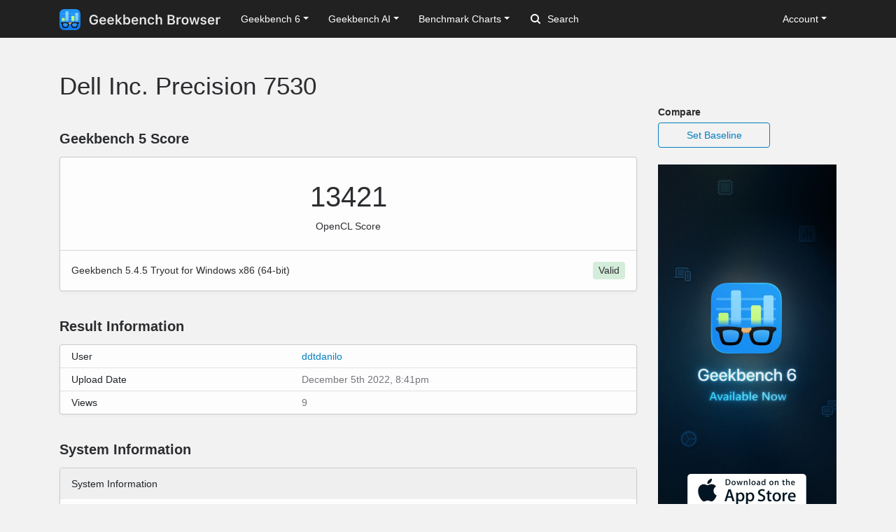

--- FILE ---
content_type: text/html; charset=utf-8
request_url: https://browser.geekbench.com/v5/compute/6016981
body_size: 4922
content:
<!DOCTYPE html>
<html lang='en'>
<head>
<meta charset='utf-8'>
<meta content='width=device-width, initial-scale=1, user-scalable=no' name='viewport'>
<meta content='yes' name='apple-mobile-web-app-capable'>
<meta name="csrf-param" content="authenticity_token" />
<meta name="csrf-token" content="yDbvav7h5HjFuVUgMHiqwhtMYjlEjdkFftx1nsaE+/bqfUMwKO47OvZpogfSAYTgTdVJsjyoXwdf5DDIDlxsBw==" />
<script src="/assets/application-e6396391cb5c72be649766457befbfe7760759c10978dacb2e5ddcf0606dd022.js"></script>
<link rel="stylesheet" media="screen" href="/assets/application-ce3ea1bfb5925fb8af577ffe399f3425aba1f3ab56b3706bb5ace3885b9ed723.css" />
<title>Dell Inc. Precision 7530
 - Geekbench</title>
<meta name="description" content="Benchmark results for a Dell Inc. Precision 7530 with an Intel Core i7-8750H processor.
">
<script>
  (function(i,s,o,g,r,a,m){i['GoogleAnalyticsObject']=r;i[r]=i[r]||function(){
    (i[r].q=i[r].q||[]).push(arguments)},i[r].l=1*new Date();a=s.createElement(o),
    m=s.getElementsByTagName(o)[0];a.async=1;a.src=g;m.parentNode.insertBefore(a,m)
    })(window,document,'script','https://www.google-analytics.com/analytics.js','ga');
  
    ga('create', 'UA-83282280-2', 'auto');
    ga('send', 'pageview');
</script>
<!-- Google tag (gtag.js) -->
<script async src="https://www.googletagmanager.com/gtag/js?id=G-NP04Y57Z6W"></script>
<script>
  window.dataLayer = window.dataLayer || [];
  function gtag(){dataLayer.push(arguments);}
  gtag('js', new Date());

  gtag('config', 'G-NP04Y57Z6W');
</script>
<!-- Hotjar Tracking Code for Geekbench Browser -->
<script>
    (function(h,o,t,j,a,r){
        h.hj=h.hj||function(){(h.hj.q=h.hj.q||[]).push(arguments)};
        h._hjSettings={hjid:390387,hjsv:6};
        a=o.getElementsByTagName('head')[0];
        r=o.createElement('script');r.async=1;
        r.src=t+h._hjSettings.hjid+j+h._hjSettings.hjsv;
        a.appendChild(r);
    })(window,document,'https://static.hotjar.com/c/hotjar-','.js?sv=');
</script>
<link rel="icon" type="image/png" href="/assets/rosedale-favicon-87f1249ad68dcfa8fb13716412eb3769cd386c3249fd2bbb501085b01670b12a.png" />

<link rel="stylesheet" media="screen" href="/assets/geekbench5-116f250c4ba0c58a9aaaf61fdebcd28bd3225c60bc314aecec76f72b2bc6aac3.css" />
</head>
<body class='corktown'>
<nav class="navbar fixed-top navbar-expand-lg navbar-dark">
  <div class="container">
    <a class="navbar-brand" href="/">
      <img height="30" alt="Geekbench Browser" src="/assets/browser-dark-4d9f1af82043f60fd55f5385de9dedf44baec6247dac9f8e738de9eee84bf084.svg" />
    </a>
    <button class="navbar-toggler" type="button" data-toggle="collapse" data-target="#navbarSupportedContent">
      <span class="navbar-toggler-icon"></span>
    </button>
    <div class="collapse navbar-collapse" id="navbarSupportedContent">
      <ul class="navbar-nav mr-auto">
          <li class="nav-item dropdown">
            <a class="nav-link dropdown-toggle" href="#" id="navbarDropdownGeekbench6" role="button" data-toggle="dropdown" aria-haspopup="true" aria-expanded="false">Geekbench 6</a>
            <div class="dropdown-menu" aria-labelledby="navbarDropdownGeekbench6">
              <a class="dropdown-item" href="/v6/cpu/singlecore">Top Single-Core Results</a>
              <a class="dropdown-item" href="/v6/cpu/multicore">Top Multi-Core Results</a>
              <a class="dropdown-item" href="/v6/cpu">Recent CPU Results</a>
              <div class="dropdown-divider">
              </div>
              <a class="dropdown-item" href="/v6/compute">Recent GPU Results</a>
            </div>
          </li>
        <li class="nav-item dropdown">
          <a class="nav-link dropdown-toggle" href="#" id="navbarDropdownGeekbenchAI" role="button" data-toggle="dropdown" aria-haspopup="true" aria-expanded="false">Geekbench AI</a>
          <div class="dropdown-menu" aria-labelledby="navbarDropdownGeekbenchAI">
            <a class="dropdown-item" href="/ai/v1">Recent Results</a>
          </div>
        </li>
        <li class="nav-item dropdown">
          <a class="nav-link dropdown-toggle" href="#" id="navbarDropdownBenchmarkCharts" role="button" data-toggle="dropdown" aria-haspopup="true" aria-expanded="false">Benchmark Charts</a>
          <div class="dropdown-menu" aria-labelledby="navbarDropdownBenchmarkCharts">
            <a class="dropdown-item" href="/android-benchmarks">Android Benchmark Chart</a>
            <a class="dropdown-item" href="/ios-benchmarks">iOS Benchmark Chart</a>
            <a class="dropdown-item" href="/mac-benchmarks">Mac Benchmark Chart</a>
            <a class="dropdown-item" href="/processor-benchmarks">Processor Benchmark Chart</a>
            <div class="dropdown-divider"></div>
            <a class="dropdown-item" href="/ai-benchmarks">AI Benchmark Chart</a>
            <div class="dropdown-divider"></div>
            <a class="dropdown-item" href="/metal-benchmarks">Metal Benchmark Chart</a>
            <a class="dropdown-item" href="/opencl-benchmarks">OpenCL Benchmark Chart</a>
            <a class="dropdown-item" href="/vulkan-benchmarks">Vulkan Benchmark Chart</a>
          </div>
        </li>
        <form action="/search" class="form-inline my-2 my-lg-0">
          <input name="q" class="form-control mr-sm-2" type="search" placeholder="Search" aria-label="Search"> <svg class="search-icon" xmlns="http://www.w3.org/2000/svg" width="14" height="14" viewbox="0 0 14 14">
          <path d="M2 6a4 4 0 1 1 4 4 4.004 4.004 0 0 1-4-4m11.707 6.293l-2.822-2.822a6.019 6.019 0 1 0-1.414 1.414l2.822 2.822a1 1 0 0 0 1.414-1.414" fill="#FFFFFF"></path></svg>
        </form>
      </ul>
      <ul class="navbar-nav ml-auto right">
          <li class="nav-item dropdown">
            <a class="nav-link dropdown-toggle" href="#" id="navbarDropdownAccount" role="button" data-toggle="dropdown" aria-haspopup="true" aria-expanded="false">Account</a>
            <div class="dropdown-menu" aria-labelledby="navbarDropdownAccount">
              <a class="dropdown-item" href="/user/new">Sign Up</a>
              <a class="dropdown-item" href="/session/new">Log In</a>
            </div>
          </li>
      </ul>
    </div>
  </div>
</nav>

<div class='container' id='wrap'>
<div class='row'>
<div class='primary col-lg-9 order-lg-first'>
<div class='page-header'>
<h1>
Dell Inc. Precision 7530
</h1>
</div>
<div class='heading'>
<h3>Geekbench 5 Score</h3>
</div>
<div class='table-wrapper compute'>
<div class='score-container'>
<div class='score'>13421</div>
<div class='note'>OpenCL Score</div>
</div>
<div class='platform-info'>
<div class='platform'>
Geekbench 5.4.5 Tryout for Windows x86 (64-bit)
</div>
<div class='validation-widget validation-success'>
Valid
</div>
</div>
</div>
<div class='heading'>
<h3>Result Information</h3>
</div>
<div class='table-wrapper'>
<table class='table system-table'>
<tbody>
<tr>
<td class='system-name'>User</td>
<td class='system-value'><a href="/user/ddtdanilo">ddtdanilo</a></td>
</tr>
<tr>
<td class='system-name'>Upload Date</td>
<td class='system-value timestamp-to-local-full'>Mon, 05 Dec 2022 20:41:59 +0000</td>
</tr>
<tr>
<td class='system-name'>Views</td>
<td class='system-value'>9</td>
</tr>
</tbody>
</table>
</div>
<div class='heading'>
<h3>System Information</h3>
</div>
<div class='table-wrapper'>
<table class='table system-table'>
<thead>
<tr class='tr-no-top-border'>
<th class='system-name' colspan='2'>System Information</th>
</tr>
</thead>
<tbody>
<tr>
<td class='system-name'>Operating System</td>
<td class='system-value'>Microsoft Windows 11 Pro (64-bit)</td>
</tr>
<tr>
<td class='system-name'>Model</td>
<td class='system-value'>Dell Inc. Precision 7530</td>
</tr>

<tr>
<td class='system-name'>Motherboard</td>
<td class='system-value'>Dell Inc. 03RV2M</td>
</tr>
<tr><td class="name">Power Plan</td><td class="value">High performance</td></tr>

</tbody>
</table>
<table class='table system-table'>
<thead>
<tr>
<th class='system-name' colspan='2'>CPU Information</th>
</tr>
</thead>
<tbody>
<tr>
<td class='system-name'>Name</td>
<td class='system-value'><a href="/processors/intel-core-i7-8750h">Intel Core i7-8750H</a></td>
</tr>
<tr>
<td class='system-name'>Topology</td>
<td class='system-value'>1 Processor, 6 Cores, 12 Threads</td>
</tr>
<tr>
<td class='system-name'>Base Frequency</td>
<td class='system-value'>2.21 GHz</td>
</tr>




<tr><td class="name">Maximum Frequency</td><td class="value">13270 MHz</td></tr>
<tr><td class="name">Package</td><td class="value">Socket 1440 FCBGA</td></tr>
<tr><td class="name">Codename</td><td class="value">Coffee Lake</td></tr>
<tr><td class="name">L1 Instruction Cache</td><td class="value">32.0 KB x 6</td></tr>
<tr><td class="name">L1 Data Cache</td><td class="value">32.0 KB x 6</td></tr>
<tr><td class="name">L2 Cache</td><td class="value">256 KB x 6</td></tr>
<tr><td class="name">L3 Cache</td><td class="value">9.00 MB x 1</td></tr>

</tbody>
</table>
<table class='table system-table'>
<thead>
<tr>
<th class='system-name' colspan='2'>Memory Information</th>
</tr>
<tr>
<td class='system-name'>Memory</td>
<td class='system-value'>32.00 GB DDR4 SDRAM 1197 MHz</td>
</tr>
<tr>
<td class='system-name'>Channels</td>
<td class='system-value'>2</td>
</tr>
</thead>
</table>
<table class='table system-table'>
<thead>
<tr>
<th class='name' colspan='2'>OpenCL Information</th>
</tr>
</thead>
<tbody>
<tr><td class="name">Platform Vendor</td><td class="value">NVIDIA Corporation</td></tr>
<tr><td class="name">Platform Name</td><td class="value">NVIDIA CUDA</td></tr>
<tr><td class="name">Device Vendor</td><td class="value">NVIDIA Corporation</td></tr>
<tr><td class="name">Device Name</td><td class="value">Quadro P1000</td></tr>

<tr><td class="name">Compute Units</td><td class="value">4</td></tr>
<tr><td class="name">Maximum Frequency</td><td class="value">1518 MHz</td></tr>
<tr><td class="name">Device Memory</td><td class="value">4.00 GB</td></tr>
</tbody>
</table>
</div>

<div class='heading'>
<h3>OpenCL Performance</h3>
</div>
<div class='table-wrapper'>
<table class='table benchmark-table'>
<thead>
<tr class='stacked-heading'>
<th class='name'>OpenCL Score</th>
<th class='score'>13421</th>
<th class='graph'></th>
</tr>
</thead>
<tbody>
<tr class='alt'>
<td class='name'>
Sobel
<br>
</td>
<td class='score'>
18309
<br>
<span class='description'>4.74 Gpixels/sec</span>
</td>
<td class='graph'>
<div class='benchmark-bar' style='width:37%'>
&nbsp;
</div>
</td>
</tr>
<tr class=''>
<td class='name'>
Canny
<br>
</td>
<td class='score'>
7580
<br>
<span class='description'>474.5 Mpixels/sec</span>
</td>
<td class='graph'>
<div class='benchmark-bar' style='width:15%'>
&nbsp;
</div>
</td>
</tr>
<tr class='alt'>
<td class='name'>
Stereo Matching
<br>
</td>
<td class='score'>
32158
<br>
<span class='description'>45.5 Gpixels/sec</span>
</td>
<td class='graph'>
<div class='benchmark-bar' style='width:65%'>
&nbsp;
</div>
</td>
</tr>
<tr class=''>
<td class='name'>
Histogram Equalization
<br>
</td>
<td class='score'>
14519
<br>
<span class='description'>2.56 Gpixels/sec</span>
</td>
<td class='graph'>
<div class='benchmark-bar' style='width:29%'>
&nbsp;
</div>
</td>
</tr>
<tr class='alt'>
<td class='name'>
Gaussian Blur
<br>
</td>
<td class='score'>
7907
<br>
<span class='description'>434.7 Mpixels/sec</span>
</td>
<td class='graph'>
<div class='benchmark-bar' style='width:16%'>
&nbsp;
</div>
</td>
</tr>
<tr class=''>
<td class='name'>
Depth of Field
<br>
</td>
<td class='score'>
34066
<br>
<span class='description'>394.9 Mpixels/sec</span>
</td>
<td class='graph'>
<div class='benchmark-bar' style='width:69%'>
&nbsp;
</div>
</td>
</tr>
<tr class='alt'>
<td class='name'>
Face Detection
<br>
</td>
<td class='score'>
5367
<br>
<span class='description'>41.3 images/sec</span>
</td>
<td class='graph'>
<div class='benchmark-bar' style='width:11%'>
&nbsp;
</div>
</td>
</tr>
<tr class=''>
<td class='name'>
Horizon Detection
<br>
</td>
<td class='score'>
11488
<br>
<span class='description'>283.2 Mpixels/sec</span>
</td>
<td class='graph'>
<div class='benchmark-bar' style='width:23%'>
&nbsp;
</div>
</td>
</tr>
<tr class='alt'>
<td class='name'>
Feature Matching
<br>
</td>
<td class='score'>
4508
<br>
<span class='description'>93.3 Mpixels/sec</span>
</td>
<td class='graph'>
<div class='benchmark-bar' style='width:9%'>
&nbsp;
</div>
</td>
</tr>
<tr class=''>
<td class='name'>
Particle Physics
<br>
</td>
<td class='score'>
48739
<br>
<span class='description'>1298.2 FPS</span>
</td>
<td class='graph'>
<div class='benchmark-bar' style='width:100%'>
&nbsp;
</div>
</td>
</tr>
<tr class='alt'>
<td class='name'>
SFFT
<br>
</td>
<td class='score'>
10766
<br>
<span class='description'>148.3 Gflops</span>
</td>
<td class='graph'>
<div class='benchmark-bar' style='width:22%'>
&nbsp;
</div>
</td>
</tr>
</tbody>
</table>
</div>
<script>
  var visit_url = "/visit/log.js?c=v5_compute&amp;r=6016981";
  if (document.referrer != null && document.referrer != "") {
    visit_url += "&amp;f=" + encodeURIComponent(document.referrer);
  }
  document.write(unescape("%3Cscript src='" + visit_url + "' type='text/javascript'%3E%3C/script%3E"));
</script>


</div>
<div class='secondary clearfix col-lg-3'>
<p>
<strong>
Compare
</strong>
</p>
<a class="secondary-button secondary-button-one" href="/v5/compute/baseline/6016981">Set Baseline</a>
<a href="https://www.geekbench.com?utm_source=browser&utm_medium=banner&utm_campaign=rosedale">
<img style="width: 255px;" src="https://browser.geekbench.com/assets/ads/rosedale-255x600@2x-e3a672ca7f22dce2233c859bb4ea4541a878feb2a73fb8803a8b217a24bf1eca.jpg" alt="Geekbench 6 now available" />
</a>



</div>
</div>
</div>
<footer class='footer'>
<div class='container'>
<div class='row'>
<div class='col-6 col-sm-6 col-md-3 col-lg-2'>
<h6>Products</h6>
<ul>
<li>
<a href='https://www.geekbench.com/'>Geekbench 6</a>
</li>
<li>
<a href='https://www.geekbench.com/ai/'>Geekbench AI</a>
</li>
<li>
<a href='https://www.voodoopad.com/'>VoodooPad</a>
</li>
</ul>
</div>
<div class='col-6 col-sm-6 col-md-3 col-lg-2'>
<h6>Support</h6>
<ul>
<li>
<a href='http://support.primatelabs.com/kb'>Knowledge Base</a>
</li>
<li>
<a href='https://store.primatelabs.com/store/lost_license/'>Lost License</a>
</li>
<li>
<a href='https://www.primatelabs.com/contact/'>Contact</a>
</li>
<li>
<a href='https://www.primatelabs.com/legal/privacy.html'>Privacy Policy</a>
</li>
<li>
<a href='https://www.primatelabs.com/legal/terms-of-use.html'>Terms of Use</a>
</li>
</ul>
</div>
<div class='col-6 col-sm-6 col-md-3 col-lg-2'>
<h6>News &amp; Social</h6>
<ul>
<li>
<a href='http://www.primatelabs.com/blog/'>Blog</a>
</li>
<li>
<a href='https://mastodon.social/@geekbench'>Mastodon</a>
</li>
<li>
<a href='https://discord.gg/KCQ7tWh'>Discord</a>
</li>
<li>
<a href='https://www.instagram.com/primatelabs/'>Instagram</a>
</li>
<li>
<a href='https://www.youtube.com/channel/UCAr1oShRa70bzaEYwvyLWig/feed'>YouTube</a>
</li>
</ul>
</div>
<div class='col-6 col-sm-6 col-md-3 col-lg-2'>
<h6>Company</h6>
<ul>
<li>
<a href='https://www.primatelabs.com/contact/'>Corporate</a>
</li>
<li>
<a href='https://www.primatelabs.com/careers/'>Careers</a>
</li>
<li>
<a href='https://www.primatelabs.com/contact/'>Media</a>
</li>
</ul>
</div>
<div class='col-12 col-lg-4 order-lg-first'>
<p class='small'>
<a href='https://www.primatelabs.com'>
<img height="30" alt="Geekbench" src="/assets/geekbench-dark-db84d4a4c0d8883b5973004996df2e8601412332bbd0767bd35729010db4ebd3.svg" />
</a>
</p>
<p>
Copyright © 2004-2026 Primate Labs Inc.
</p>
</div>
</div>
<div class='row row-centered'>
<div class='copyright col-12'></div>
</div>
</div>
</footer>

</body>
</html>
